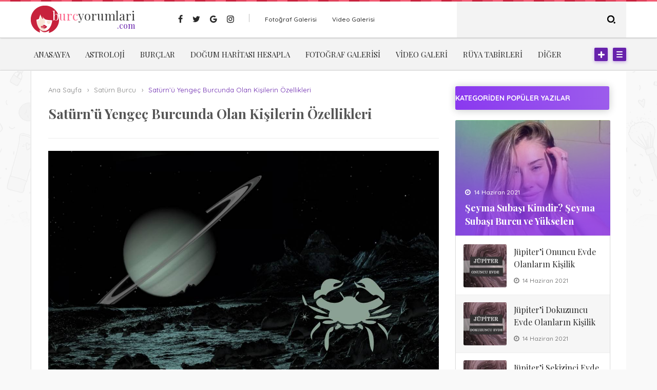

--- FILE ---
content_type: text/html; charset=UTF-8
request_url: https://burcyorumlari.com/astroloji/saturnu-yengec-burcunda-olan-kisilerin-ozellikleri/
body_size: 11465
content:
<!DOCTYPE html>
<html xmlns="http://www.w3.org/1999/xhtml" lang="tr">
<head profile="http://gmpg.org/xfn/11">
<!-- Meta Tags -->
<!-- Global site tag (gtag.js) - Google Analytics -->
<script async src="https://www.googletagmanager.com/gtag/js?id=UA-141675524-1"></script>
<script>
window.dataLayer = window.dataLayer || [];
function gtag(){dataLayer.push(arguments);}
gtag('js', new Date());
gtag('config', 'UA-141675524-1');
</script>
<meta http-equiv="Content-Type" content="text/html; charset=UTF-8" />
<meta name="viewport" content="width=device-width, initial-scale=1, maximum-scale=1, user-scalable=0"/>
<meta name="description" content="Burç yorumları sitesi" />
<link rel="pingback" href="https://burcyorumlari.com/xmlrpc.php" />
<meta property="og:locale" content="tr-TR" />
<meta property="og:type" content="article" />
<meta property="og:title" content="Satürn&#8217;ü Yengeç Burcunda Olan Kişilerin Özellikleri" />
<meta property="og:site_name" content="Burcyorumlari.com" />
<meta property="og:url" content="https://burcyorumlari.com/astroloji/saturnu-yengec-burcunda-olan-kisilerin-ozellikleri/" />
<meta property="og:image" content="https://burcyorumlari.com/wp-content/uploads/2019/07/cancer-1024x597.jpg" />
<!-- Styles -->
<link rel="stylesheet" type="text/css" href='//burcyorumlari.com/wp-content/cache/wpfc-minified/6oi48h6c/e3qh2.css' media="all" />
<link rel="stylesheet" type="text/css" href='//burcyorumlari.com/wp-content/cache/wpfc-minified/2zq8ph73/e3qh2.css' media="all" />
<link rel="Shortcut Icon" href="" type="image/x-icon">
<!-- Js İncludes --> 
<script type="text/javascript" src="https://burcyorumlari.com/wp-content/themes/birkadin/js/jquery-3.1.0.js"></script> 
<script src="https://burcyorumlari.com/wp-content/themes/birkadin/vendors/owl-carousel/owl.carousel.min.js" type="text/javascript"></script> 
<script type="text/javascript" src="https://burcyorumlari.com/wp-content/themes/birkadin/js/theme.js"></script> 
<!-- Fonts -->
<link href="https://fonts.googleapis.com/css?family=Quicksand:300,400,500,700&amp;subset=latin-ext" rel="stylesheet">
<link href="https://fonts.googleapis.com/css?family=Playfair+Display:400,700,900&amp;subset=latin-ext" rel="stylesheet">
<title>Satürn&#8217;ü Yengeç Burcunda Olan Kişilerin Özellikleri &#8211; Burcyorumlari.com</title>
<meta name='robots' content='max-image-preview:large' />
<script>
</script>
<link rel="alternate" type="application/rss+xml" title="Burcyorumlari.com &raquo; Satürn&#8217;ü Yengeç Burcunda Olan Kişilerin Özellikleri yorum akışı" href="https://burcyorumlari.com/astroloji/saturnu-yengec-burcunda-olan-kisilerin-ozellikleri/feed/" />
<link rel='stylesheet' id='wp-block-library-css' href='//burcyorumlari.com/wp-content/cache/wpfc-minified/d2je1y8v/e3qh2.css' type='text/css' media='all' />
<style id='classic-theme-styles-inline-css' type='text/css'>
/*! This file is auto-generated */
.wp-block-button__link{color:#fff;background-color:#32373c;border-radius:9999px;box-shadow:none;text-decoration:none;padding:calc(.667em + 2px) calc(1.333em + 2px);font-size:1.125em}.wp-block-file__button{background:#32373c;color:#fff;text-decoration:none}
</style>
<style id='global-styles-inline-css' type='text/css'>
:root{--wp--preset--aspect-ratio--square: 1;--wp--preset--aspect-ratio--4-3: 4/3;--wp--preset--aspect-ratio--3-4: 3/4;--wp--preset--aspect-ratio--3-2: 3/2;--wp--preset--aspect-ratio--2-3: 2/3;--wp--preset--aspect-ratio--16-9: 16/9;--wp--preset--aspect-ratio--9-16: 9/16;--wp--preset--color--black: #000000;--wp--preset--color--cyan-bluish-gray: #abb8c3;--wp--preset--color--white: #ffffff;--wp--preset--color--pale-pink: #f78da7;--wp--preset--color--vivid-red: #cf2e2e;--wp--preset--color--luminous-vivid-orange: #ff6900;--wp--preset--color--luminous-vivid-amber: #fcb900;--wp--preset--color--light-green-cyan: #7bdcb5;--wp--preset--color--vivid-green-cyan: #00d084;--wp--preset--color--pale-cyan-blue: #8ed1fc;--wp--preset--color--vivid-cyan-blue: #0693e3;--wp--preset--color--vivid-purple: #9b51e0;--wp--preset--gradient--vivid-cyan-blue-to-vivid-purple: linear-gradient(135deg,rgba(6,147,227,1) 0%,rgb(155,81,224) 100%);--wp--preset--gradient--light-green-cyan-to-vivid-green-cyan: linear-gradient(135deg,rgb(122,220,180) 0%,rgb(0,208,130) 100%);--wp--preset--gradient--luminous-vivid-amber-to-luminous-vivid-orange: linear-gradient(135deg,rgba(252,185,0,1) 0%,rgba(255,105,0,1) 100%);--wp--preset--gradient--luminous-vivid-orange-to-vivid-red: linear-gradient(135deg,rgba(255,105,0,1) 0%,rgb(207,46,46) 100%);--wp--preset--gradient--very-light-gray-to-cyan-bluish-gray: linear-gradient(135deg,rgb(238,238,238) 0%,rgb(169,184,195) 100%);--wp--preset--gradient--cool-to-warm-spectrum: linear-gradient(135deg,rgb(74,234,220) 0%,rgb(151,120,209) 20%,rgb(207,42,186) 40%,rgb(238,44,130) 60%,rgb(251,105,98) 80%,rgb(254,248,76) 100%);--wp--preset--gradient--blush-light-purple: linear-gradient(135deg,rgb(255,206,236) 0%,rgb(152,150,240) 100%);--wp--preset--gradient--blush-bordeaux: linear-gradient(135deg,rgb(254,205,165) 0%,rgb(254,45,45) 50%,rgb(107,0,62) 100%);--wp--preset--gradient--luminous-dusk: linear-gradient(135deg,rgb(255,203,112) 0%,rgb(199,81,192) 50%,rgb(65,88,208) 100%);--wp--preset--gradient--pale-ocean: linear-gradient(135deg,rgb(255,245,203) 0%,rgb(182,227,212) 50%,rgb(51,167,181) 100%);--wp--preset--gradient--electric-grass: linear-gradient(135deg,rgb(202,248,128) 0%,rgb(113,206,126) 100%);--wp--preset--gradient--midnight: linear-gradient(135deg,rgb(2,3,129) 0%,rgb(40,116,252) 100%);--wp--preset--font-size--small: 13px;--wp--preset--font-size--medium: 20px;--wp--preset--font-size--large: 36px;--wp--preset--font-size--x-large: 42px;--wp--preset--spacing--20: 0.44rem;--wp--preset--spacing--30: 0.67rem;--wp--preset--spacing--40: 1rem;--wp--preset--spacing--50: 1.5rem;--wp--preset--spacing--60: 2.25rem;--wp--preset--spacing--70: 3.38rem;--wp--preset--spacing--80: 5.06rem;--wp--preset--shadow--natural: 6px 6px 9px rgba(0, 0, 0, 0.2);--wp--preset--shadow--deep: 12px 12px 50px rgba(0, 0, 0, 0.4);--wp--preset--shadow--sharp: 6px 6px 0px rgba(0, 0, 0, 0.2);--wp--preset--shadow--outlined: 6px 6px 0px -3px rgba(255, 255, 255, 1), 6px 6px rgba(0, 0, 0, 1);--wp--preset--shadow--crisp: 6px 6px 0px rgba(0, 0, 0, 1);}:where(.is-layout-flex){gap: 0.5em;}:where(.is-layout-grid){gap: 0.5em;}body .is-layout-flex{display: flex;}.is-layout-flex{flex-wrap: wrap;align-items: center;}.is-layout-flex > :is(*, div){margin: 0;}body .is-layout-grid{display: grid;}.is-layout-grid > :is(*, div){margin: 0;}:where(.wp-block-columns.is-layout-flex){gap: 2em;}:where(.wp-block-columns.is-layout-grid){gap: 2em;}:where(.wp-block-post-template.is-layout-flex){gap: 1.25em;}:where(.wp-block-post-template.is-layout-grid){gap: 1.25em;}.has-black-color{color: var(--wp--preset--color--black) !important;}.has-cyan-bluish-gray-color{color: var(--wp--preset--color--cyan-bluish-gray) !important;}.has-white-color{color: var(--wp--preset--color--white) !important;}.has-pale-pink-color{color: var(--wp--preset--color--pale-pink) !important;}.has-vivid-red-color{color: var(--wp--preset--color--vivid-red) !important;}.has-luminous-vivid-orange-color{color: var(--wp--preset--color--luminous-vivid-orange) !important;}.has-luminous-vivid-amber-color{color: var(--wp--preset--color--luminous-vivid-amber) !important;}.has-light-green-cyan-color{color: var(--wp--preset--color--light-green-cyan) !important;}.has-vivid-green-cyan-color{color: var(--wp--preset--color--vivid-green-cyan) !important;}.has-pale-cyan-blue-color{color: var(--wp--preset--color--pale-cyan-blue) !important;}.has-vivid-cyan-blue-color{color: var(--wp--preset--color--vivid-cyan-blue) !important;}.has-vivid-purple-color{color: var(--wp--preset--color--vivid-purple) !important;}.has-black-background-color{background-color: var(--wp--preset--color--black) !important;}.has-cyan-bluish-gray-background-color{background-color: var(--wp--preset--color--cyan-bluish-gray) !important;}.has-white-background-color{background-color: var(--wp--preset--color--white) !important;}.has-pale-pink-background-color{background-color: var(--wp--preset--color--pale-pink) !important;}.has-vivid-red-background-color{background-color: var(--wp--preset--color--vivid-red) !important;}.has-luminous-vivid-orange-background-color{background-color: var(--wp--preset--color--luminous-vivid-orange) !important;}.has-luminous-vivid-amber-background-color{background-color: var(--wp--preset--color--luminous-vivid-amber) !important;}.has-light-green-cyan-background-color{background-color: var(--wp--preset--color--light-green-cyan) !important;}.has-vivid-green-cyan-background-color{background-color: var(--wp--preset--color--vivid-green-cyan) !important;}.has-pale-cyan-blue-background-color{background-color: var(--wp--preset--color--pale-cyan-blue) !important;}.has-vivid-cyan-blue-background-color{background-color: var(--wp--preset--color--vivid-cyan-blue) !important;}.has-vivid-purple-background-color{background-color: var(--wp--preset--color--vivid-purple) !important;}.has-black-border-color{border-color: var(--wp--preset--color--black) !important;}.has-cyan-bluish-gray-border-color{border-color: var(--wp--preset--color--cyan-bluish-gray) !important;}.has-white-border-color{border-color: var(--wp--preset--color--white) !important;}.has-pale-pink-border-color{border-color: var(--wp--preset--color--pale-pink) !important;}.has-vivid-red-border-color{border-color: var(--wp--preset--color--vivid-red) !important;}.has-luminous-vivid-orange-border-color{border-color: var(--wp--preset--color--luminous-vivid-orange) !important;}.has-luminous-vivid-amber-border-color{border-color: var(--wp--preset--color--luminous-vivid-amber) !important;}.has-light-green-cyan-border-color{border-color: var(--wp--preset--color--light-green-cyan) !important;}.has-vivid-green-cyan-border-color{border-color: var(--wp--preset--color--vivid-green-cyan) !important;}.has-pale-cyan-blue-border-color{border-color: var(--wp--preset--color--pale-cyan-blue) !important;}.has-vivid-cyan-blue-border-color{border-color: var(--wp--preset--color--vivid-cyan-blue) !important;}.has-vivid-purple-border-color{border-color: var(--wp--preset--color--vivid-purple) !important;}.has-vivid-cyan-blue-to-vivid-purple-gradient-background{background: var(--wp--preset--gradient--vivid-cyan-blue-to-vivid-purple) !important;}.has-light-green-cyan-to-vivid-green-cyan-gradient-background{background: var(--wp--preset--gradient--light-green-cyan-to-vivid-green-cyan) !important;}.has-luminous-vivid-amber-to-luminous-vivid-orange-gradient-background{background: var(--wp--preset--gradient--luminous-vivid-amber-to-luminous-vivid-orange) !important;}.has-luminous-vivid-orange-to-vivid-red-gradient-background{background: var(--wp--preset--gradient--luminous-vivid-orange-to-vivid-red) !important;}.has-very-light-gray-to-cyan-bluish-gray-gradient-background{background: var(--wp--preset--gradient--very-light-gray-to-cyan-bluish-gray) !important;}.has-cool-to-warm-spectrum-gradient-background{background: var(--wp--preset--gradient--cool-to-warm-spectrum) !important;}.has-blush-light-purple-gradient-background{background: var(--wp--preset--gradient--blush-light-purple) !important;}.has-blush-bordeaux-gradient-background{background: var(--wp--preset--gradient--blush-bordeaux) !important;}.has-luminous-dusk-gradient-background{background: var(--wp--preset--gradient--luminous-dusk) !important;}.has-pale-ocean-gradient-background{background: var(--wp--preset--gradient--pale-ocean) !important;}.has-electric-grass-gradient-background{background: var(--wp--preset--gradient--electric-grass) !important;}.has-midnight-gradient-background{background: var(--wp--preset--gradient--midnight) !important;}.has-small-font-size{font-size: var(--wp--preset--font-size--small) !important;}.has-medium-font-size{font-size: var(--wp--preset--font-size--medium) !important;}.has-large-font-size{font-size: var(--wp--preset--font-size--large) !important;}.has-x-large-font-size{font-size: var(--wp--preset--font-size--x-large) !important;}
:where(.wp-block-post-template.is-layout-flex){gap: 1.25em;}:where(.wp-block-post-template.is-layout-grid){gap: 1.25em;}
:where(.wp-block-columns.is-layout-flex){gap: 2em;}:where(.wp-block-columns.is-layout-grid){gap: 2em;}
:root :where(.wp-block-pullquote){font-size: 1.5em;line-height: 1.6;}
</style>
<link rel='stylesheet' id='contact-form-7-css' href='//burcyorumlari.com/wp-content/cache/wpfc-minified/9a5llcrr/e3qh2.css' type='text/css' media='all' />
<link rel='stylesheet' id='es-widget-css-css' href='//burcyorumlari.com/wp-content/cache/wpfc-minified/kxzy1dq8/e3qh2.css' type='text/css' media='all' />
<link rel='stylesheet' id='wp-postratings-css' href='//burcyorumlari.com/wp-content/cache/wpfc-minified/f2zceyo5/e3qh2.css' type='text/css' media='all' />
<script type="text/javascript" defer='defer' src="https://burcyorumlari.com/wp-includes/js/jquery/jquery.min.js?ver=3.7.1" id="jquery-core-js"></script>
<script type="text/javascript" async='async' src="https://burcyorumlari.com/wp-includes/js/jquery/jquery-migrate.min.js?ver=3.4.1" id="jquery-migrate-js"></script>
<script type="text/javascript" id="ajax-login-script-js-extra">
/* <![CDATA[ */
var ajax_login_object = {"ajaxurl":"https:\/\/burcyorumlari.com\/wp-admin\/admin-ajax.php","redirecturl":"\/astroloji\/saturnu-yengec-burcunda-olan-kisilerin-ozellikleri\/","loadingmessage":"Kullan\u0131c\u0131 bilgisi g\u00f6nderiliyor, l\u00fctfen bekleyin..."};
/* ]]> */
</script>
<script type="text/javascript" async='async' src="https://burcyorumlari.com/wp-content/themes/birkadin/js/ajax-login-script.js?ver=6.7" id="ajax-login-script-js"></script>
<script type="text/javascript" id="simple-likes-public-js-js-extra">
/* <![CDATA[ */
var simpleLikes = {"ajaxurl":"https:\/\/burcyorumlari.com\/wp-admin\/admin-ajax.php","like":"Be\u011fen","unlike":"Be\u011fenmekten Vazge\u00e7"};
/* ]]> */
</script>
<script type="text/javascript" async='async' src="https://burcyorumlari.com/wp-content/themes/birkadin/inc/post-like/js/post-like.js?ver=0.5" id="simple-likes-public-js-js"></script>
<script type="text/javascript" id="vb_reg_script-js-extra">
/* <![CDATA[ */
var vb_reg_vars = {"vb_ajax_url":"https:\/\/burcyorumlari.com\/wp-admin\/admin-ajax.php"};
/* ]]> */
</script>
<script type="text/javascript" async='async' src="https://burcyorumlari.com/wp-content/themes/birkadin/js/ajax-registration.js" id="vb_reg_script-js"></script>
<link rel="https://api.w.org/" href="https://burcyorumlari.com/wp-json/" /><link rel="EditURI" type="application/rsd+xml" title="RSD" href="https://burcyorumlari.com/xmlrpc.php?rsd" />
<meta name="generator" content="WordPress 6.7" />
<link rel="canonical" href="https://burcyorumlari.com/astroloji/saturnu-yengec-burcunda-olan-kisilerin-ozellikleri/" />
<link rel='shortlink' href='https://burcyorumlari.com/?p=1826' />
<link rel="alternate" title="oEmbed (JSON)" type="application/json+oembed" href="https://burcyorumlari.com/wp-json/oembed/1.0/embed?url=https%3A%2F%2Fburcyorumlari.com%2Fastroloji%2Fsaturnu-yengec-burcunda-olan-kisilerin-ozellikleri%2F" />
<link rel="alternate" title="oEmbed (XML)" type="text/xml+oembed" href="https://burcyorumlari.com/wp-json/oembed/1.0/embed?url=https%3A%2F%2Fburcyorumlari.com%2Fastroloji%2Fsaturnu-yengec-burcunda-olan-kisilerin-ozellikleri%2F&#038;format=xml" />
<link rel="icon" href="https://burcyorumlari.com/wp-content/uploads/2019/07/cropped-plutoo-32x32.jpg" sizes="32x32" />
<link rel="icon" href="https://burcyorumlari.com/wp-content/uploads/2019/07/cropped-plutoo-192x192.jpg" sizes="192x192" />
<link rel="apple-touch-icon" href="https://burcyorumlari.com/wp-content/uploads/2019/07/cropped-plutoo-180x180.jpg" />
<meta name="msapplication-TileImage" content="https://burcyorumlari.com/wp-content/uploads/2019/07/cropped-plutoo-270x270.jpg" />
<script async src="https://pagead2.googlesyndication.com/pagead/js/adsbygoogle.js"></script>
<script>
(adsbygoogle = window.adsbygoogle || []).push({
google_ad_client: "ca-pub-0146547377943024",
enable_page_level_ads: true
});
</script>
</head>
<body data-rsssl=1 class="astrolojim-template-default single single-astrolojim postid-1826">
<!-- Site -->
<div id="site" class="colorFour"> 
<!-- Left Fixed Mobil Navigation -->
<div class="left-navigation mobilMenuOpen">
<div class="bar">
<ul>
<li><a href="https://burcyorumlari.com/wp-admin/nav-menus.php" target="_BLANK">Mobil Menüyü Oluşturun!</a></li>
</ul>
<div class="search">
<form role="search" method="get" action="https://burcyorumlari.com/">
<input type="text" class="text" placeholder="Ara..." name="s" />
<input type="submit" class="submit" value="" />
</form>
</div>
</div>
<i class="close"></i>
</div>
<!-- Left Fixed Navigation -->
<div class="left-navigation">
<i class="close"></i>
<div class="bar">
<ul>
<li> <a href="https://burcyorumlari.com/wp-admin/nav-menus.php" target="_BLANK">Sol Menüyü Oluşturun!</a></li>
</ul>
<div class="search">
<form role="search" method="get" action="https://burcyorumlari.com/">
<input type="text" class="text" name="s" placeholder="Ara..." />
<input type="submit" class="submit" value="" />
</form>
</div>
</div>
</div>
<!-- Up -->
<div class="up-button"><i></i></div>
<!-- Header Başladı -->
<div class="header"> 
<!-- Colourful Band -->
<div class="colourful"></div>
<div class="container"> 
<div class="logoText"><a href="https://burcyorumlari.com"><b>burc</b>yorumlari<strong>.com</strong></a></div>
<!-- Social -->
<ul class="social">
<li class="facebook"><a target="_BLANK" rel="nofollow" href=""><i></i></a></li>
<li class="twitter"><a target="_BLANK" rel="nofollow" href=""><i></i></a></li>
<li class="google-plus"><a target="_BLANK" rel="nofollow" href=""><i></i></a></li>
<li class="instagram"><a target="_BLANK" rel="nofollow" href=""><i></i></a></li>
</ul>	 
<!-- Top Nav -->
<ul class="nav">
<li id="menu-item-840" class="menu-item menu-item-type-taxonomy menu-item-object-category menu-item-840"><a href="https://burcyorumlari.com/kategori/fotograf-galerisi/" title="						">Fotoğraf Galerisi</a></li>
<li id="menu-item-800" class="menu-item menu-item-type-taxonomy menu-item-object-category menu-item-800"><a href="https://burcyorumlari.com/kategori/video-galeri/" title="						">Video Galerisi</a></li>
</ul>
<!-- Mobil Menu -->
<div class="mobilMenu" ></div>
<!-- User Login -->
<div class="mobilLogin"> <a href="#"><i></i> </a></div>
<!-- Search -->
<div class="search">
<form role="search" method="get" action="https://burcyorumlari.com/">
<input type="text" placeholder="" class="text" name="s" />
<input type="submit" value="" class="submit" />
</form>
</div>
</div>
</div>
<!-- Header Bitti --> 
<!-- Navigation -->
<div class="navigation">
<div class="container">
<ul class="main">
<li id="menu-item-795" class="menu-item menu-item-type-custom menu-item-object-custom menu-item-home menu-item-795"><a href="https://burcyorumlari.com" title="						">Anasayfa</a></li>
<li id="menu-item-1201" class="menu-item menu-item-type-custom menu-item-object-custom menu-item-has-children menu-item-1201"><a href="https://burcyorumlari.com/kategori/astroloji/">Astroloji</a>
<ul class="sub-menu">
<li id="menu-item-1430" class="menu-item menu-item-type-taxonomy menu-item-object-category menu-item-1430"><a href="https://burcyorumlari.com/kategori/guncel-astroloji/">Güncel Astroloji</a></li>
<li id="menu-item-1200" class="menu-item menu-item-type-taxonomy menu-item-object-category menu-item-1200"><a href="https://burcyorumlari.com/kategori/elementler/">Elementler</a></li>
<li id="menu-item-1568" class="menu-item menu-item-type-taxonomy menu-item-object-category menu-item-1568"><a href="https://burcyorumlari.com/kategori/burc-nitelikleri/">Burç Nitelikleri</a></li>
<li id="menu-item-2075" class="menu-item menu-item-type-taxonomy menu-item-object-category menu-item-has-children menu-item-2075"><a href="https://burcyorumlari.com/kategori/evler/">Evler</a>
<ul class="sub-menu">
<li id="menu-item-2077" class="menu-item menu-item-type-taxonomy menu-item-object-category menu-item-2077"><a href="https://burcyorumlari.com/kategori/evler/1-ev/">1. Ev</a></li>
<li id="menu-item-2080" class="menu-item menu-item-type-taxonomy menu-item-object-category menu-item-2080"><a href="https://burcyorumlari.com/kategori/evler/2-ev/">2. Ev</a></li>
<li id="menu-item-2081" class="menu-item menu-item-type-taxonomy menu-item-object-category menu-item-2081"><a href="https://burcyorumlari.com/kategori/evler/3-ev/">3. Ev</a></li>
<li id="menu-item-2082" class="menu-item menu-item-type-taxonomy menu-item-object-category menu-item-2082"><a href="https://burcyorumlari.com/kategori/evler/4-ev/">4. Ev</a></li>
<li id="menu-item-2083" class="menu-item menu-item-type-taxonomy menu-item-object-category menu-item-2083"><a href="https://burcyorumlari.com/kategori/evler/5-ev/">5. Ev</a></li>
<li id="menu-item-2084" class="menu-item menu-item-type-taxonomy menu-item-object-category menu-item-2084"><a href="https://burcyorumlari.com/kategori/evler/6-ev/">6. Ev</a></li>
<li id="menu-item-2085" class="menu-item menu-item-type-taxonomy menu-item-object-category menu-item-2085"><a href="https://burcyorumlari.com/kategori/evler/7-ev/">7. Ev</a></li>
<li id="menu-item-2086" class="menu-item menu-item-type-taxonomy menu-item-object-category menu-item-2086"><a href="https://burcyorumlari.com/kategori/evler/8-ev/">8. Ev</a></li>
<li id="menu-item-2087" class="menu-item menu-item-type-taxonomy menu-item-object-category menu-item-2087"><a href="https://burcyorumlari.com/kategori/evler/9-ev/">9. Ev</a></li>
<li id="menu-item-2078" class="menu-item menu-item-type-taxonomy menu-item-object-category menu-item-2078"><a href="https://burcyorumlari.com/kategori/evler/10-ev/">10. Ev</a></li>
<li id="menu-item-2079" class="menu-item menu-item-type-taxonomy menu-item-object-category menu-item-2079"><a href="https://burcyorumlari.com/kategori/evler/11-ev/">11. Ev</a></li>
</ul>
</li>
</ul>
</li>
<li id="menu-item-859" class="menu-item menu-item-type-taxonomy menu-item-object-category current-astrolojim-ancestor menu-item-has-children menu-item-859"><a href="https://burcyorumlari.com/kategori/astroloji/" title="						">Burçlar</a>
<ul class="sub-menu">
<li id="menu-item-1154" class="menu-item menu-item-type-post_type menu-item-object-post menu-item-1154"><a href="https://burcyorumlari.com/gunes-burcu-ne-anlama-gelir-ve-nasil-ogreniriz/">Güneş Burcunu Öğren</a></li>
<li id="menu-item-1368" class="menu-item menu-item-type-custom menu-item-object-custom menu-item-1368"><a href="https://burcyorumlari.com/kategori/yukselen-burc-ozellikleri/">Yükselen Burç</a></li>
<li id="menu-item-1512" class="menu-item menu-item-type-taxonomy menu-item-object-category menu-item-1512"><a href="https://burcyorumlari.com/kategori/ay-burcu-ozellikleri/">Ay Burcu</a></li>
<li id="menu-item-1780" class="menu-item menu-item-type-taxonomy menu-item-object-category menu-item-1780"><a href="https://burcyorumlari.com/kategori/merkur-burcu/">Merkür Burcu</a></li>
<li id="menu-item-1582" class="menu-item menu-item-type-taxonomy menu-item-object-category menu-item-1582"><a href="https://burcyorumlari.com/kategori/venus-burcu/">Venüs Burcu</a></li>
<li id="menu-item-1779" class="menu-item menu-item-type-taxonomy menu-item-object-category menu-item-1779"><a href="https://burcyorumlari.com/kategori/mars-burcu/">Mars Burcu</a></li>
<li id="menu-item-1778" class="menu-item menu-item-type-taxonomy menu-item-object-category menu-item-1778"><a href="https://burcyorumlari.com/kategori/jupiter-burcu/">Jüpiter Burcu</a></li>
<li id="menu-item-1821" class="menu-item menu-item-type-taxonomy menu-item-object-category current-astrolojim-ancestor current-menu-parent current-astrolojim-parent menu-item-1821"><a href="https://burcyorumlari.com/kategori/saturn-burcu/">Satürn Burcu</a></li>
<li id="menu-item-1993" class="menu-item menu-item-type-taxonomy menu-item-object-category menu-item-1993"><a href="https://burcyorumlari.com/kategori/pluton-burcu/">Plüton Burcu</a></li>
<li id="menu-item-1994" class="menu-item menu-item-type-taxonomy menu-item-object-category menu-item-1994"><a href="https://burcyorumlari.com/kategori/neptun-burcu/">Neptün Burcu</a></li>
</ul>
</li>
<li id="menu-item-1134" class="menu-item menu-item-type-post_type menu-item-object-page menu-item-1134"><a href="https://burcyorumlari.com/dogum-haritasi-hesapla/">Doğum Haritası Hesapla</a></li>
<li id="menu-item-857" class="menu-item menu-item-type-taxonomy menu-item-object-category menu-item-857"><a href="https://burcyorumlari.com/kategori/fotograf-galerisi/" title="						">Fotoğraf Galerisi</a></li>
<li id="menu-item-858" class="menu-item menu-item-type-taxonomy menu-item-object-category menu-item-858"><a href="https://burcyorumlari.com/kategori/video-galeri/" title="						">Video Galeri</a></li>
<li id="menu-item-863" class="menu-item menu-item-type-taxonomy menu-item-object-category menu-item-863"><a href="https://burcyorumlari.com/kategori/ruya-tabirleri/" title="						">Rüya Tabirleri</a></li>
<li id="menu-item-1429" class="menu-item menu-item-type-custom menu-item-object-custom menu-item-1429"><a href="https://burcyorumlari.com/diger">Diğer</a></li>
</ul>
<div class="drop_down_icon" id="drop_down_icon"> </div>
<div class="post-upload-button" id="post-upload-button">
<a href="https://burcyorumlari.com/icerik-gonder/"><i></i></a>
</div>
</div>
</div>
<!-- #Navigation --> 
<!-- Content -->
<div id="content" class="single_content"> 
<!-- Loop -->
<div id="main-loop">
<div class="container"> 
<!-- Desktop -->
<!-- #Whitebox -->
<div class="white-box"> 
<!-- Single Left Loop -->
<div class="subpage-left-loop"> 
<!-- Breadcrumb -->
<div class="breadcrumb">
<ul itemscope itemtype="http://schema.org/BreadcrumbList">
<li  itemprop="itemListElement" itemscope itemtype="http://schema.org/ListItem"><a itemscope itemtype="http://schema.org/Thing" itemprop="item" href="https://burcyorumlari.com">
<span itemprop="name">Ana Sayfa </span>
</a><i>›</i><meta itemprop="position" content="1" /></li>
<li itemprop="itemListElement" itemscope  itemtype="http://schema.org/ListItem">
<a itemscope itemtype="http://schema.org/Thing" itemprop="item" href="https://burcyorumlari.com/kategori/saturn-burcu/"><span itemprop="name">Satürn Burcu</span></a> <i>›</i>
<meta itemprop="position" content="3" />
</li>
<li itemprop="itemListElement" itemscope  itemtype="http://schema.org/ListItem">
<a itemscope itemtype="http://schema.org/Thing" itemprop="item" href="https://burcyorumlari.com/astroloji/saturnu-yengec-burcunda-olan-kisilerin-ozellikleri/"><span itemprop="name">Satürn&#8217;ü Yengeç Burcunda Olan Kişilerin Özellikleri</span></a>
<meta itemprop="position" content="4" />
</li>
</ul>
</div>
<!-- In Post -->
<div class="post-in"> 
<!-- Head Text -->
<div class="head-text">
<h1 class="sTitle">Satürn&#8217;ü Yengeç Burcunda Olan Kişilerin Özellikleri</h1>
<div class="sOzet"><h2></h2></div>              </div>
<!-- Post Thumbnail-->
<div class="sOneCikan"><img width="1200" height="700" src="https://burcyorumlari.com/wp-content/uploads/2019/07/cancer.jpg" class="attachment-post-thumbnail size-post-thumbnail wp-post-image" alt="" decoding="async" fetchpriority="high" srcset="https://burcyorumlari.com/wp-content/uploads/2019/07/cancer.jpg 1200w, https://burcyorumlari.com/wp-content/uploads/2019/07/cancer-300x175.jpg 300w, https://burcyorumlari.com/wp-content/uploads/2019/07/cancer-768x448.jpg 768w, https://burcyorumlari.com/wp-content/uploads/2019/07/cancer-1024x597.jpg 1024w" sizes="(max-width: 1200px) 100vw, 1200px" /></div> 
<!-- Left Buttons -->
<div class="sButons">
<ul>				                    <li><a rel="nofollow" target="_blank" href="http://www.facebook.com/share.php?u=https://burcyorumlari.com/astroloji/saturnu-yengec-burcunda-olan-kisilerin-ozellikleri/" class="fb"><img src="https://burcyorumlari.com/wp-content/themes/birkadin/img/icon/single_fb.png" alt=""/></a></li>
<li><a rel="nofollow" target="_blank" href="https://twitter.com/intent/tweet?text=Satürn&#8217;ü Yengeç Burcunda Olan Kişilerin Özellikleri&url=https://burcyorumlari.com/astroloji/saturnu-yengec-burcunda-olan-kisilerin-ozellikleri/&related=episod" class="tw"><img src="https://burcyorumlari.com/wp-content/themes/birkadin/img/icon/single_tw.png" alt=""/></a></li>
<li><a rel="nofollow" target="_blank" href="https://www.linkedin.com/cws/share?url=https://burcyorumlari.com/astroloji/saturnu-yengec-burcunda-olan-kisilerin-ozellikleri/" class="link"><img src="https://burcyorumlari.com/wp-content/themes/birkadin/img/icon/single_link.png" alt=""/></a></li>
<li><a rel="nofollow" target="_blank" href="http://www.tumblr.com/share/link?url=https%3A%2F%2Fburcyorumlari.com%2Fastroloji%2Fsaturnu-yengec-burcunda-olan-kisilerin-ozellikleri%2F&name=Sat%C3%BCrn%26%238217%3B%C3%BC+Yenge%C3%A7+Burcunda+Olan+Ki%C5%9Filerin+%C3%96zellikleri&description=<p>Satürn&#8216;ü Yengeç burcunda olan kişiler yakın arkadaşlarına ve ailesine büyük bir ilgi gösterirler. İnsanlarla kurdukları ilişkileriyle derinden ilgilenirler ve mümkün olduğu kadar ilişkilerini geliştirmek isterler. Çocukluk yıllarında çok fazla ilgi görmedikleri için mutsuz olabilirler. Tarzı: Evcik ve rahat Özellikleri: Cömert, hoşgörülü ve sakin Zayıflıkları: Karamsar ve sabırsız olması Tavsiye: Kendini kısıtlama Ünlüler: Charlize Theron, Penelope [&hellip;]</p>
" class="tm"><img src="https://burcyorumlari.com/wp-content/themes/birkadin/img/icon/single_tm.png" alt=""/></a></li>
<li><a data-attr-scroll="comment_git" href="#yorumlar" class="yrm yoruma_in"><img src="https://burcyorumlari.com/wp-content/themes/birkadin/img/icon/single_yorum.png" alt=""/></a></li>
<li><div id="post-ratings-1826" class="post-ratings" itemscope itemtype="https://schema.org/Article" data-nonce="5228c3d74e"><img id="rating_1826_1" src="https://burcyorumlari.com/wp-content/plugins/wp-postratings/images/stars/rating_on.gif" alt="1 Star" title="1 Star" onmouseover="current_rating(1826, 1, '1 Star');" onmouseout="ratings_off(3, 0, 0);" onclick="rate_post();" onkeypress="rate_post();" style="cursor: pointer; border: 0px;" /><img id="rating_1826_2" src="https://burcyorumlari.com/wp-content/plugins/wp-postratings/images/stars/rating_on.gif" alt="2 Stars" title="2 Stars" onmouseover="current_rating(1826, 2, '2 Stars');" onmouseout="ratings_off(3, 0, 0);" onclick="rate_post();" onkeypress="rate_post();" style="cursor: pointer; border: 0px;" /><img id="rating_1826_3" src="https://burcyorumlari.com/wp-content/plugins/wp-postratings/images/stars/rating_on.gif" alt="3 Stars" title="3 Stars" onmouseover="current_rating(1826, 3, '3 Stars');" onmouseout="ratings_off(3, 0, 0);" onclick="rate_post();" onkeypress="rate_post();" style="cursor: pointer; border: 0px;" /><img id="rating_1826_4" src="https://burcyorumlari.com/wp-content/plugins/wp-postratings/images/stars/rating_off.gif" alt="4 Stars" title="4 Stars" onmouseover="current_rating(1826, 4, '4 Stars');" onmouseout="ratings_off(3, 0, 0);" onclick="rate_post();" onkeypress="rate_post();" style="cursor: pointer; border: 0px;" /><img id="rating_1826_5" src="https://burcyorumlari.com/wp-content/plugins/wp-postratings/images/stars/rating_off.gif" alt="5 Stars" title="5 Stars" onmouseover="current_rating(1826, 5, '5 Stars');" onmouseout="ratings_off(3, 0, 0);" onclick="rate_post();" onkeypress="rate_post();" style="cursor: pointer; border: 0px;" /> (<strong>3</strong> votes, average: <strong>3,00</strong> out of 5)<br /><span class="post-ratings-text" id="ratings_1826_text"></span><meta itemprop="name" content="Satürn&#8217;ü Yengeç Burcunda Olan Kişilerin Özellikleri" /><meta itemprop="headline" content="Satürn&#8217;ü Yengeç Burcunda Olan Kişilerin Özellikleri" /><meta itemprop="description" content="Sat&uuml;rn&#039;&uuml; Yenge&ccedil; burcunda olan kişiler yakın arkadaşlarına ve ailesine b&uuml;y&uuml;k bir ilgi g&ouml;sterirler. İnsanlarla kurdukları ilişkileriyle derinden ilgilenirler ve m&uuml;mk&uuml;n olduğu kadar ilişkilerini geliştir..." /><meta itemprop="datePublished" content="2019-07-01T15:02:13+03:00" /><meta itemprop="dateModified" content="2019-07-01T15:02:34+03:00" /><meta itemprop="url" content="https://burcyorumlari.com/astroloji/saturnu-yengec-burcunda-olan-kisilerin-ozellikleri/" /><meta itemprop="author" content="admin" /><meta itemprop="mainEntityOfPage" content="https://burcyorumlari.com/astroloji/saturnu-yengec-burcunda-olan-kisilerin-ozellikleri/" /><div style="display: none;" itemprop="image" itemscope itemtype="https://schema.org/ImageObject"><meta itemprop="url" content="https://burcyorumlari.com/wp-content/uploads/2019/07/cancer-150x150.jpg" /><meta itemprop="width" content="150" /><meta itemprop="height" content="150" /></div><div style="display: none;" itemprop="publisher" itemscope itemtype="https://schema.org/Organization"><meta itemprop="name" content="Burcyorumlari.com" /><meta itemprop="url" content="https://burcyorumlari.com" /><div itemprop="logo" itemscope itemtype="https://schema.org/ImageObject"><meta itemprop="url" content="" /></div></div><div style="display: none;" itemprop="aggregateRating" itemscope itemtype="https://schema.org/AggregateRating"><meta itemprop="bestRating" content="5" /><meta itemprop="worstRating" content="1" /><meta itemprop="ratingValue" content="3" /><meta itemprop="ratingCount" content="3" /></div></div><div id="post-ratings-1826-loading" class="post-ratings-loading"><img src="https://burcyorumlari.com/wp-content/plugins/wp-postratings/images/loading.gif" width="16" height="16" class="post-ratings-image" />Loading...</div></li>
</ul>
</div>
<!-- Single Details -->
<div class="single_details">
<!-- adman_adcode_beginning --><script data-ad-client="ca-pub-0146547377943024" async src="https://pagead2.googlesyndication.com/pagead/js/adsbygoogle.js"></script><!-- /adman_adcode_beginning --><p><strong>Satürn</strong>&#8216;ü <strong>Yengeç</strong> burcunda olan kişiler yakın arkadaşlarına ve ailesine büyük bir ilgi gösterirler. İnsanlarla kurdukları ilişkileriyle derinden ilgilenirler ve mümkün olduğu kadar ilişkilerini geliştirmek isterler.</p>
<p>Çocukluk yıllarında çok fazla ilgi görmedikleri için mutsuz olabilirler.</p>
<p><strong>Tarzı</strong>: Evcik ve rahat<br />
<strong>Özellikleri</strong>: Cömert, hoşgörülü ve sakin<br />
<strong>Zayıflıkları</strong>: Karamsar ve sabırsız olması<br />
<strong>Tavsiye</strong>: Kendini kısıtlama<br />
<strong>Ünlüler</strong>: Charlize Theron, Penelope Cruz, Bob Marley, Tyra Banks, David Beckham.</p><!-- adman_adcode (middle, 1) --><script data-ad-client="ca-pub-0146547377943024" async src="https://pagead2.googlesyndication.com/pagead/js/adsbygoogle.js"></script><!-- /adman_adcode (middle) -->
<p>Duygusal olarak oldukça hassas ve kırılgandırlar, bu yüzden bir insana açılmakta zorluk çekebilirler. <strong>Duygusal sezgilerin eksikliğinden dolayı kendilerini ifade etmede zorlanabilirler.</strong></p>
<p>Çoğu zaman duygularını içine hapseder, insanların görmesindense duygularnı içine atmak onlar için daha iyidir. <strong>Yakın ilişkileri onlar için çok önemlidir.</strong> Aile üyelerinden birisi bir problemle karşılaştığında harekete geçen ilk kişi onlar olur.</p>
<p>Geçmiş yaşamları onlar için büyük bir problem oluşturabilir ve onlarda kötü bir etki bırakabilir. <strong>Kısıtlanmış ve baskı altında kalmış gibi hissedebilirler.</strong></p>
<p>Ev ortamını severler bu yüzden onların evleri oldukça sakin bir ortama sahiptir.<strong> Sadık ve sevecendirler.</strong> Ancak derin duygularını içlerinde tuttukları zaman büyük bir problemle karşılaşabilirler.</p>
<div class="baglanti_icerik ">
<div class="image">
<a href="https://burcyorumlari.com/saturn-burcu-nedir-nasil-bulunur/">
<img decoding="async" width="730" height="410" src="https://burcyorumlari.com/wp-content/uploads/2019/06/saturn.jpg" class="attachment- size- wp-post-image" alt="" srcset="https://burcyorumlari.com/wp-content/uploads/2019/06/saturn.jpg 730w, https://burcyorumlari.com/wp-content/uploads/2019/06/saturn-300x168.jpg 300w, https://burcyorumlari.com/wp-content/uploads/2019/06/saturn-338x191.jpg 338w" sizes="(max-width: 730px) 100vw, 730px" />
</a>
</div>
<div class="text">
<span class="ust">ilgili içerik</span>
<a href="https://burcyorumlari.com/saturn-burcu-nedir-nasil-bulunur/" class="post_title">							
<span class="baslik">Satürn Burcu Nedir? Nasıl Bulunur?</span>
</a>
</div>
</div>
</div>
<!-- #Single Details --> 
</div>
<!-- #In Post --> 		
<!-- Tags -->
<div class="blok" id="etiketler">
<div class="blokTitle tags_bg"><i><img src="https://burcyorumlari.com/wp-content/themes/birkadin/img/icon/etiketler.png" alt=""/></i>ETİKETLER</div>
<div class="tags"> 
<a href="https://burcyorumlari.com/etiket/saturn/" rel="tag">Satürn</a><a href="https://burcyorumlari.com/etiket/yengec/" rel="tag">Yengeç</a>	
</div>
</div>	
<!-- Related Posts -->
<div class="blok" id="blokFGaleriRelatedPosts">
<div class="blokTitle related_bg"><i><img src="https://burcyorumlari.com/wp-content/themes/birkadin/img/icon/benzerIcerikler.png" alt=""/></i>BENZER İÇERİKLER</div>
<div class="owl-carousel benzerIcerikler">
<div class="item"> <a href="https://burcyorumlari.com/astroloji/balik-burcu-erkegi-ve-yengec-burcu-kadini-iliski-uyumu/">
<div class="pImg"><img width="261" height="145" src="https://burcyorumlari.com/wp-content/uploads/2019/09/balıkyengeç-261x145.jpg" class="attachment-catTab size-catTab wp-post-image" alt="" decoding="async" srcset="https://burcyorumlari.com/wp-content/uploads/2019/09/balıkyengeç-261x145.jpg 261w, https://burcyorumlari.com/wp-content/uploads/2019/09/balıkyengeç-760x420.jpg 760w" sizes="(max-width: 261px) 100vw, 261px" /></div> 
<div class="pTitle">Balık Burcu Erkeği ve Yengeç Burcu Kadını İlişki Uyumu</div>
</a> </div>
<div class="item"> <a href="https://burcyorumlari.com/astroloji/kova-burcu-erkegi-ve-yengec-burcu-kadini-iliski-uyumu/">
<div class="pImg"><img width="261" height="145" src="https://burcyorumlari.com/wp-content/uploads/2019/09/kovayengeç-261x145.jpg" class="attachment-catTab size-catTab wp-post-image" alt="" decoding="async" loading="lazy" srcset="https://burcyorumlari.com/wp-content/uploads/2019/09/kovayengeç-261x145.jpg 261w, https://burcyorumlari.com/wp-content/uploads/2019/09/kovayengeç-760x420.jpg 760w" sizes="auto, (max-width: 261px) 100vw, 261px" /></div> 
<div class="pTitle">Kova Burcu Erkeği ve Yengeç Burcu Kadını İlişki Uyumu</div>
</a> </div>
<div class="item"> <a href="https://burcyorumlari.com/astroloji/oglak-burcu-erkegi-ve-yengec-burcu-kadini-iliski-uyumu/">
<div class="pImg"><img width="261" height="145" src="https://burcyorumlari.com/wp-content/uploads/2019/08/oğlakyengeç-261x145.jpg" class="attachment-catTab size-catTab wp-post-image" alt="" decoding="async" loading="lazy" srcset="https://burcyorumlari.com/wp-content/uploads/2019/08/oğlakyengeç-261x145.jpg 261w, https://burcyorumlari.com/wp-content/uploads/2019/08/oğlakyengeç-760x420.jpg 760w" sizes="auto, (max-width: 261px) 100vw, 261px" /></div> 
<div class="pTitle">Oğlak Burcu Erkeği ve Yengeç Burcu Kadını İlişki Uyumu</div>
</a> </div>
<div class="item"> <a href="https://burcyorumlari.com/astroloji/yay-burcu-erkegi-ve-yengec-burcu-kadini-iliski-uyumu/">
<div class="pImg"><img width="261" height="145" src="https://burcyorumlari.com/wp-content/uploads/2019/08/yayyengeç-261x145.jpg" class="attachment-catTab size-catTab wp-post-image" alt="" decoding="async" loading="lazy" srcset="https://burcyorumlari.com/wp-content/uploads/2019/08/yayyengeç-261x145.jpg 261w, https://burcyorumlari.com/wp-content/uploads/2019/08/yayyengeç-760x420.jpg 760w" sizes="auto, (max-width: 261px) 100vw, 261px" /></div> 
<div class="pTitle">Yay Burcu Erkeği ve Yengeç Burcu Kadını İlişki Uyumu</div>
</a> </div>
<div class="item"> <a href="https://burcyorumlari.com/astroloji/akrep-burcu-erkegi-ve-yengec-burcu-kadini-iliski-uyumu/">
<div class="pImg"><img width="261" height="145" src="https://burcyorumlari.com/wp-content/uploads/2019/08/akrepyengeç-261x145.jpg" class="attachment-catTab size-catTab wp-post-image" alt="" decoding="async" loading="lazy" srcset="https://burcyorumlari.com/wp-content/uploads/2019/08/akrepyengeç-261x145.jpg 261w, https://burcyorumlari.com/wp-content/uploads/2019/08/akrepyengeç-760x420.jpg 760w" sizes="auto, (max-width: 261px) 100vw, 261px" /></div> 
<div class="pTitle">Akrep Burcu Erkeği ve Yengeç Burcu Kadını İlişki Uyumu</div>
</a> </div>
<div class="item"> <a href="https://burcyorumlari.com/astroloji/terazi-burcu-erkegi-ve-yengec-burcu-kadini-iliski-uyumu/">
<div class="pImg"><img width="261" height="145" src="https://burcyorumlari.com/wp-content/uploads/2019/08/teraziyengeç-1-261x145.jpg" class="attachment-catTab size-catTab wp-post-image" alt="" decoding="async" loading="lazy" srcset="https://burcyorumlari.com/wp-content/uploads/2019/08/teraziyengeç-1-261x145.jpg 261w, https://burcyorumlari.com/wp-content/uploads/2019/08/teraziyengeç-1-760x420.jpg 760w" sizes="auto, (max-width: 261px) 100vw, 261px" /></div> 
<div class="pTitle">Terazi Burcu Erkeği ve Yengeç Burcu Kadını İlişki Uyumu</div>
</a> </div>
</div>
</div>
<!-- Comment Template -->
<div class="yorum" id="blokYorum">
<div class="blokTitle comments_bg"><i><img src="https://burcyorumlari.com/wp-content/themes/birkadin/img/icon/yorumlar.png" alt=""/></i>OKUYUCU YORUMLARI</div>
<!-- Düzenlemeye buradan başlayabilirsiniz. -->
<div class="yorumYap" id="comment_git">	
<a rel="nofollow" id="cancel-comment-reply-link" href="/astroloji/saturnu-yengec-burcunda-olan-kisilerin-ozellikleri/#respond" style="display:none;">Cevabı iptal etmek için tıklayın.</a>    
<form action="https://burcyorumlari.com/wp-comments-post.php" method="post" id="comment-form-wrapper">
<input  type="text" name="author" class="adiniz" value="" placeholder="Adınız" />
<input type="email" name="email"  class="email"  value="" placeholder="E-Posta" size="22" />
<textarea name="comment" class="mesaj" placeholder="Yorumunuz"></textarea>
<input value="YORUMU GÖNDER" name="submit" type="submit" class="yorum-btn">
<input type='hidden' name='comment_post_ID' value='1826' id='comment_post_ID' />
<input type='hidden' name='comment_parent' id='comment_parent' value='0' />
</form>
</div>
<div class="yapilanYorumlar">
<ul>
</ul>
</div>
</div>
<!-- Comment Template -->
</div>
<!-- #Left Loop --> 
<!-- Sidebar -->
<div class="sidebar"> 
<!-- Sidebar News -->
<div class="widget">
<div class="sidebar-news purple">
<div class="head"><i><img src="" /></i>Kategoriden Popüler Yazılar</div>
<div class="inner">
<ul>											
<li> 
<a href="https://burcyorumlari.com/seyma-subasi-kimdir-seyma-subasi-burcu-ve-yukselen-burcu-nedir/">
<div class="shDate"><i><img src="https://burcyorumlari.com/wp-content/themes/birkadin/img/icon/ssDate.png" alt=""/></i> 14 Haziran 2021</div>
<div class="shTitle">Şeyma Subaşı Kimdir? Şeyma Subaşı Burcu ve Yükselen Burcu Nedir?</div>
<div class="shImg"><img width="302" height="225" src="https://burcyorumlari.com/wp-content/uploads/2021/06/3027549_810x458-1-302x225.jpg" class="attachment-sidebarNews size-sidebarNews wp-post-image" alt="Şeyma Subaşı Kimdir? Şeyma Subaşı Burcu ve Yükselen Burcu Nedir?" decoding="async" loading="lazy" srcset="https://burcyorumlari.com/wp-content/uploads/2021/06/3027549_810x458-1-302x225.jpg 302w, https://burcyorumlari.com/wp-content/uploads/2021/06/3027549_810x458-1-276x205.jpg 276w, https://burcyorumlari.com/wp-content/uploads/2021/06/3027549_810x458-1-130x96.jpg 130w" sizes="auto, (max-width: 302px) 100vw, 302px" /></div>
</a> 
</li>
<li> 
<a href="https://burcyorumlari.com/astroloji/jupiteri-onuncu-evde-olanlarin-kisilik-ozelligi/">
<div class="shImg"><img width="84" height="84" src="https://burcyorumlari.com/wp-content/uploads/2021/05/J10-84x84.jpg" class="attachment-sidebarNewsSmall size-sidebarNewsSmall wp-post-image" alt="Jüpiter&#8217;i Onuncu Evde Olanların Kişilik Özelliği" decoding="async" loading="lazy" srcset="https://burcyorumlari.com/wp-content/uploads/2021/05/J10-84x84.jpg 84w, https://burcyorumlari.com/wp-content/uploads/2021/05/J10-150x150.jpg 150w, https://burcyorumlari.com/wp-content/uploads/2021/05/J10-300x299.jpg 300w" sizes="auto, (max-width: 84px) 100vw, 84px" /></div>
<div class="shTitle">Jüpiter&#8217;i Onuncu Evde Olanların Kişilik Özelliği</div>
<div class="shDate"><i><img src="https://burcyorumlari.com/wp-content/themes/birkadin/img/icon/ssDate2.png" alt=""/></i> 14 Haziran 2021</div>
</a> 
</li>
<li> 
<a href="https://burcyorumlari.com/astroloji/jupiteri-dokuzuncu-evde-olanlarin-kisilik-ozelligi/">
<div class="shImg"><img width="84" height="84" src="https://burcyorumlari.com/wp-content/uploads/2021/05/J9-84x84.jpg" class="attachment-sidebarNewsSmall size-sidebarNewsSmall wp-post-image" alt="Jüpiter&#8217;i Dokuzuncu Evde Olanların Kişilik Özelliği" decoding="async" loading="lazy" srcset="https://burcyorumlari.com/wp-content/uploads/2021/05/J9-84x84.jpg 84w, https://burcyorumlari.com/wp-content/uploads/2021/05/J9-150x150.jpg 150w, https://burcyorumlari.com/wp-content/uploads/2021/05/J9-300x299.jpg 300w" sizes="auto, (max-width: 84px) 100vw, 84px" /></div>
<div class="shTitle">Jüpiter&#8217;i Dokuzuncu Evde Olanların Kişilik Özelliği</div>
<div class="shDate"><i><img src="https://burcyorumlari.com/wp-content/themes/birkadin/img/icon/ssDate2.png" alt=""/></i> 14 Haziran 2021</div>
</a> 
</li>
<li> 
<a href="https://burcyorumlari.com/astroloji/jupiteri-sekizinci-evde-olanlarin-kisilik-ozelligi/">
<div class="shImg"><img width="84" height="84" src="https://burcyorumlari.com/wp-content/uploads/2021/05/J8-84x84.jpg" class="attachment-sidebarNewsSmall size-sidebarNewsSmall wp-post-image" alt="Jüpiter&#8217;i Sekizinci Evde Olanların Kişilik Özelliği" decoding="async" loading="lazy" srcset="https://burcyorumlari.com/wp-content/uploads/2021/05/J8-84x84.jpg 84w, https://burcyorumlari.com/wp-content/uploads/2021/05/J8-150x150.jpg 150w, https://burcyorumlari.com/wp-content/uploads/2021/05/J8-300x299.jpg 300w" sizes="auto, (max-width: 84px) 100vw, 84px" /></div>
<div class="shTitle">Jüpiter&#8217;i Sekizinci Evde Olanların Kişilik Özelliği</div>
<div class="shDate"><i><img src="https://burcyorumlari.com/wp-content/themes/birkadin/img/icon/ssDate2.png" alt=""/></i> 14 Haziran 2021</div>
</a> 
</li>
</ul>
</div>
</div>
</div>
<!-- Subscribe -->			
<div class="element widget">
<div class="subscribe"> <span class="title">Haberdar Ol !</span> <span class="desc">Sitemizde yayınlanan içeriklerden haberdar olun !</span>
<div><form class="es_shortcode_form" data-es_form_id="es_shortcode_form"><div class="es_lablebox"><label class="es_shortcode_form_email">E-posta Adresiniz*</label></div><div class="es_textbox"><input type="text" id="es_txt_email_pg" class="es_textbox_class" name="es_txt_email_pg" onkeypress="if(event.keyCode==13) es_submit_pages(event, 'https://burcyorumlari.com')" value="" maxlength="225"></div><div class="es_button"><input type="button" id="es_txt_button_pg" class="es_textbox_button es_submit_button" name="es_txt_button_pg" onClick="return es_submit_pages(event, 'https://burcyorumlari.com')" value="Üye Ol"></div><div class="es_msg" id="es_shortcode_msg"><span id="es_msg_pg"></span></div><input type="hidden" id="es_txt_name_pg" name="es_txt_name_pg" value=""><input type="hidden" id="es_txt_group_pg" name="es_txt_group_pg" value="Public"></form></div>              </div>
</div>			
</div>
<!-- #Sidebar --> 
</div>
<!-- #Whitebox --> 
</div>
</div>
<!-- #Loop --> 
</div>
<!-- #Content --> 
<!-- Js İncludes --> 
<script type="text/javascript">
/**
* Benzer İçerikler
*/
$('.benzerIcerikler').owlCarousel({
loop:true,
center: true,
nav:true,
autoPlay:true,
autoplayTimeout:5000,
autoplayHoverPause:false,
responsive:{
0:{
items:1
},
480:{
margin:20,
items:2
},
700:{
margin:15,
items:3,
nav:false,
dots:true
},
1000:{
margin:20,
items:3
}
}
});
</script>  
  <!-- Footer -->
<div class="footer " style="background:">
<div class="container"> 
<!-- Footer Top -->
<div class="footer-top"> 	  
<!-- Text And Social -->
<div class="widget">
<div class="text-social"> <span class="widget-title">Burç Yorumları</span>
<p>Burçyorumlari.com sitesi üzerinden günlük, haftalık, aylık ve yıllık burç yorumlarını takip edebilir veya farklı kategorilere ait içeriklerden faydalanabilirsiniz.</p>
<ul class="footerSocial">
<li><a target="_BLANK" href="fa"><i class="facebook"></i></a></li>			
<li><a target="_BLANK" href="fa"><i class="twitter"></i></a></li>			
<li><a target="_BLANK" href="fa"><i class="google-plus"></i></a></li>	
<li><a target="_BLANK" href="fa"><i class="instagram"></i></a></li>	
<li><a target="_BLANK" href="fa"><i class="pinterest"></i></a></li>	
<li><a target="_BLANK" href="fa"><i class="youtube"></i></a></li>
</ul>
</div>
</div>
<!-- Menu -->
<div class="widget">
<div class="menu"> <span class="widget-title">Hızlı Menü</span>
<ul>
<li id="menu-item-855" class="menu-item menu-item-type-taxonomy menu-item-object-category menu-item-855"><a href="https://burcyorumlari.com/kategori/makyaj/" title="						">Makyaj</a></li>
<li id="menu-item-856" class="menu-item menu-item-type-taxonomy menu-item-object-category menu-item-856"><a href="https://burcyorumlari.com/kategori/dekorasyon/" title="						">Dekorasyon</a></li>
<li id="menu-item-801" class="menu-item menu-item-type-taxonomy menu-item-object-category menu-item-801"><a href="https://burcyorumlari.com/kategori/ruya-tabirleri/" title="						">Rüya Tabirleri</a></li>
<li id="menu-item-802" class="menu-item menu-item-type-taxonomy menu-item-object-category menu-item-802"><a href="https://burcyorumlari.com/kategori/guzellik/" title="						">Güzellik</a></li>
<li id="menu-item-844" class="menu-item menu-item-type-taxonomy menu-item-object-category menu-item-844"><a href="https://burcyorumlari.com/kategori/moda/" title="						">Moda</a></li>
<li id="menu-item-803" class="menu-item menu-item-type-taxonomy menu-item-object-category menu-item-803"><a href="https://burcyorumlari.com/kategori/diyet/" title="						">Diyet</a></li>
<li id="menu-item-804" class="menu-item menu-item-type-taxonomy menu-item-object-category menu-item-804"><a href="https://burcyorumlari.com/kategori/saglik/" title="						">Sağlık</a></li>
</ul>
</div>
</div>
<!-- Menu -->
<div class="widget">
<div class="menu"> <span class="widget-title">Diğer Linkler</span>
<ul>
<li id="menu-item-886" class="menu-item menu-item-type-taxonomy menu-item-object-category current-astrolojim-ancestor menu-item-886"><a href="https://burcyorumlari.com/kategori/astroloji/" title="						">Astroloji</a></li>
<li id="menu-item-831" class="menu-item menu-item-type-taxonomy menu-item-object-category menu-item-831"><a href="https://burcyorumlari.com/kategori/fotograf-galerisi/" title="						">Fotoğraf Galerisi</a></li>
<li id="menu-item-832" class="menu-item menu-item-type-taxonomy menu-item-object-category menu-item-832"><a href="https://burcyorumlari.com/kategori/video-galeri/" title="						">Video Galeri</a></li>
<li id="menu-item-885" class="menu-item menu-item-type-taxonomy menu-item-object-category menu-item-885"><a href="https://burcyorumlari.com/kategori/ruya-tabirleri/" title="						">Rüya Tabirleri</a></li>
<li id="menu-item-847" class="menu-item menu-item-type-taxonomy menu-item-object-category menu-item-847"><a href="https://burcyorumlari.com/kategori/testler/" title="						">Testler</a></li>
<li id="menu-item-1083" class="menu-item menu-item-type-post_type menu-item-object-page menu-item-1083"><a href="https://burcyorumlari.com/iletisim/" title="						">İletişim</a></li>
</ul>
</div>
</div>
<!-- Posts -->
<div class="widget"> <span class="widget-title">Rastgele İçerikler</span>
<div class="posts">
<div class="item has-image">
<div class="image"><a href="https://burcyorumlari.com/astroloji/boga-burcu-erkegi-ve-kova-burcu-kadini-iliski-uyumu/"><img width="130" height="96" src="https://burcyorumlari.com/wp-content/uploads/2019/07/boğakova-130x96.jpg" class="attachment-footerPosts size-footerPosts wp-post-image" alt="Boğa Burcu Erkeği ve Kova Burcu Kadını İlişki Uyumu" decoding="async" loading="lazy" srcset="https://burcyorumlari.com/wp-content/uploads/2019/07/boğakova-130x96.jpg 130w, https://burcyorumlari.com/wp-content/uploads/2019/07/boğakova-276x205.jpg 276w, https://burcyorumlari.com/wp-content/uploads/2019/07/boğakova-302x225.jpg 302w" sizes="auto, (max-width: 130px) 100vw, 130px" /></a></div>
<div class="text"> <a class="title" href="https://burcyorumlari.com/astroloji/boga-burcu-erkegi-ve-kova-burcu-kadini-iliski-uyumu/">Boğa Burcu Erkeği ve Kova Burcu Kadını İlişki Uyumu</a>
<ul>
<li class="cat"><a href="https://burcyorumlari.com/kategori/astroloji/boga/">Boğa</a></li>
<li class="line">-</li>
<li class="time">27 Temmuz 2019</li>
</ul>
</div>
</div>
<div class="item has-image">
<div class="image"><a href="https://burcyorumlari.com/astroloji/marsi-boga-burcunda-olan-kisilerin-ozellikleri/"><img width="130" height="96" src="https://burcyorumlari.com/wp-content/uploads/2019/06/taurus-130x96.jpg" class="attachment-footerPosts size-footerPosts wp-post-image" alt="Mars’ı Boğa Burcunda Olan Kişilerin Özellikleri" decoding="async" loading="lazy" srcset="https://burcyorumlari.com/wp-content/uploads/2019/06/taurus-130x96.jpg 130w, https://burcyorumlari.com/wp-content/uploads/2019/06/taurus-276x205.jpg 276w, https://burcyorumlari.com/wp-content/uploads/2019/06/taurus-302x225.jpg 302w" sizes="auto, (max-width: 130px) 100vw, 130px" /></a></div>
<div class="text"> <a class="title" href="https://burcyorumlari.com/astroloji/marsi-boga-burcunda-olan-kisilerin-ozellikleri/">Mars’ı Boğa Burcunda Olan Kişilerin Özellikleri</a>
<ul>
<li class="cat"><a href="https://burcyorumlari.com/kategori/astroloji/">Astroloji</a></li>
<li class="line">-</li>
<li class="time">19 Haziran 2019</li>
</ul>
</div>
</div>
<div class="item has-image">
<div class="image"><a href="https://burcyorumlari.com/astroloji/uranusu-balik-burcunda-olan-kisilerin-ozellikleri/"><img width="130" height="96" src="https://burcyorumlari.com/wp-content/uploads/2019/07/balık-1-130x96.jpg" class="attachment-footerPosts size-footerPosts wp-post-image" alt="Uranüs’ü Balık Burcunda Olan Kişilerin Özellikleri" decoding="async" loading="lazy" srcset="https://burcyorumlari.com/wp-content/uploads/2019/07/balık-1-130x96.jpg 130w, https://burcyorumlari.com/wp-content/uploads/2019/07/balık-1-276x205.jpg 276w, https://burcyorumlari.com/wp-content/uploads/2019/07/balık-1-302x225.jpg 302w" sizes="auto, (max-width: 130px) 100vw, 130px" /></a></div>
<div class="text"> <a class="title" href="https://burcyorumlari.com/astroloji/uranusu-balik-burcunda-olan-kisilerin-ozellikleri/">Uranüs’ü Balık Burcunda Olan Kişilerin Özellikleri</a>
<ul>
<li class="cat"><a href="https://burcyorumlari.com/kategori/astroloji/balik/">Balık</a></li>
<li class="line">-</li>
<li class="time">6 Temmuz 2019</li>
</ul>
</div>
</div>
</div>
</div>
</div>
<!-- #Footer Top --> 
<!-- Footer Bottom -->
<div class="footer-bottom"> <span class="text-left">2019 Burç Yorumları</span> <span class="text-right">Merak ettikleriniz ve sorularınız için info@burcyorumlari.com adresine e-posta gönderebilirsiniz.</span> </div>
<!-- #Footer Bottom --> 
</div>
</div>
<!-- #Site --> 
</div>
<script type="text/javascript">
$(function(){
//headerFixed
$(window).scroll(function (){
if ($(this).scrollTop() > 74) {
$("#site").addClass("headerFixed");
}else{
$("#site").removeClass("headerFixed");
}
});
});
</script>
<script type="text/javascript" src="https://ajax.aspnetcdn.com/ajax/jquery.validate/1.15.1/jquery.validate.min.js"></script>
<script type="text/javascript">
jQuery(document).ready(function($) {
$('#commentform').validate({
onfocusout: function(element) {
this.element(element);
},
rules: {
author: {
required: true,
minlength: 2
},
email: {
required: true,
email: true
},
comment: {
required: true,
minlength: 2
}
},
messages: {
author: "* Lütfen Adınızı boş bırakmayınız!",
email: "* Lütfen geçerli bir E-posta adresi giriniz!",
comment: "*  Lütfen Mesaj alanını kontrol ediniz!"
},
errorElement: "div",
errorPlacement: function(error, element) {
element.before(error);
}
});
});
</script>
<script type="text/javascript" async='async' src="https://burcyorumlari.com/wp-includes/js/dist/hooks.min.js?ver=4d63a3d491d11ffd8ac6" id="wp-hooks-js"></script>
<script type="text/javascript" async='async' src="https://burcyorumlari.com/wp-includes/js/dist/i18n.min.js?ver=5e580eb46a90c2b997e6" id="wp-i18n-js"></script>
<script type="text/javascript" id="wp-i18n-js-after">
/* <![CDATA[ */
wp.i18n.setLocaleData( { 'text direction\u0004ltr': [ 'ltr' ] } );
/* ]]> */
</script>
<script type="text/javascript" async='async' src="https://burcyorumlari.com/wp-content/plugins/contact-form-7/includes/swv/js/index.js?ver=5.9.8" id="swv-js"></script>
<script type="text/javascript" id="contact-form-7-js-extra">
/* <![CDATA[ */
var wpcf7 = {"api":{"root":"https:\/\/burcyorumlari.com\/wp-json\/","namespace":"contact-form-7\/v1"}};
/* ]]> */
</script>
<script type="text/javascript" id="contact-form-7-js-translations">
/* <![CDATA[ */
( function( domain, translations ) {
var localeData = translations.locale_data[ domain ] || translations.locale_data.messages;
localeData[""].domain = domain;
wp.i18n.setLocaleData( localeData, domain );
} )( "contact-form-7", {"translation-revision-date":"2024-07-22 17:28:11+0000","generator":"GlotPress\/4.0.1","domain":"messages","locale_data":{"messages":{"":{"domain":"messages","plural-forms":"nplurals=2; plural=n > 1;","lang":"tr"},"This contact form is placed in the wrong place.":["Bu ileti\u015fim formu yanl\u0131\u015f yere yerle\u015ftirilmi\u015f."],"Error:":["Hata:"]}},"comment":{"reference":"includes\/js\/index.js"}} );
/* ]]> */
</script>
<script type="text/javascript" async='async' src="https://burcyorumlari.com/wp-content/plugins/contact-form-7/includes/js/index.js?ver=5.9.8" id="contact-form-7-js"></script>
<script type="text/javascript" id="es-widget-js-extra">
/* <![CDATA[ */
var es_widget_notices = {"es_email_notice":"Yeni e-posta adresini giriniz","es_incorrect_email":"L\u00fctfen ge\u00e7erli bir e-posta adresi temin ediniz","es_load_more":"L\u00fctfen bekleyiniz...","es_ajax_error":"XMLHTTP \u00f6rne\u011fi olu\u015fturulam\u0131yor","es_success_message":"Ba\u015far\u0131yla Abone Edildi.","es_success_notice":"\u00dcyeli\u011finiz tamamland\u0131! Birka\u00e7 dakika i\u00e7erisinde l\u00fctfen e-posta kutunuzu kontrol ediniz ve \u00fcyeli\u011finizi onaylay\u0131n\u0131z. E\u011fer e-postay\u0131 gelen kutusunda g\u00f6remezseniz, l\u00fctfen \u00f6nemsiz kutusunu kontrol ediniz.","es_email_exists":"E-posta adresi zaten mevcut!","es_error":"Beklenmeyen bir hata olu\u015ftu.","es_invalid_email":"Ge\u00e7ersiz e-posta adresi","es_try_later":"Biraz sonra tekrar deneyiniz","es_problem_request":"\u0130stekle ilgili bir problem vard\u0131"};
/* ]]> */
</script>
<script type="text/javascript" async='async' src="https://burcyorumlari.com/wp-content/plugins/email-subscribers/widget/es-widget.js?ver=6.7" id="es-widget-js"></script>
<script type="text/javascript" id="es-widget-page-js-extra">
/* <![CDATA[ */
var es_widget_page_notices = {"es_email_notice":"L\u00fctfen e-posta adresi giriniz","es_incorrect_email":"L\u00fctfen ge\u00e7erli bir e-posta adresi temin ediniz","es_load_more":"L\u00fctfen bekleyiniz...","es_ajax_error":"XMLHTTP \u00f6rne\u011fi olu\u015fturulam\u0131yor","es_success_message":"Ba\u015far\u0131yla Abone Edildi.","es_success_notice":"\u00dcyeli\u011finiz tamamland\u0131! Birka\u00e7 dakika i\u00e7erisinde l\u00fctfen e-posta kutunuzu kontrol ediniz ve \u00fcyeli\u011finizi onaylay\u0131n\u0131z. E\u011fer e-postay\u0131 gelen kutusunda g\u00f6remezseniz, l\u00fctfen \u00f6nemsiz kutusunu kontrol ediniz.","es_email_exists":"E-posta adresi zaten mevcut!","es_error":"Afedersiniz, Beklenmeyen bir hata olu\u015ftu.","es_invalid_email":"Ge\u00e7ersiz e-posta adresi","es_try_later":"Biraz sonra tekrar deneyiniz","es_problem_request":"\u0130stekle ilgili bir problem vard\u0131"};
/* ]]> */
</script>
<script type="text/javascript" async='async' src="https://burcyorumlari.com/wp-content/plugins/email-subscribers/widget/es-widget-page.js?ver=6.7" id="es-widget-page-js"></script>
<script type="text/javascript" id="wp-postratings-js-extra">
/* <![CDATA[ */
var ratingsL10n = {"plugin_url":"https:\/\/burcyorumlari.com\/wp-content\/plugins\/wp-postratings","ajax_url":"https:\/\/burcyorumlari.com\/wp-admin\/admin-ajax.php","text_wait":"Please rate only 1 item at a time.","image":"stars","image_ext":"gif","max":"5","show_loading":"1","show_fading":"1","custom":"0"};
var ratings_mouseover_image=new Image();ratings_mouseover_image.src="https://burcyorumlari.com/wp-content/plugins/wp-postratings/images/stars/rating_over.gif";;
/* ]]> */
</script>
<script type="text/javascript" async='async' src="https://burcyorumlari.com/wp-content/plugins/wp-postratings/js/postratings-js.js?ver=1.91.2" id="wp-postratings-js"></script>
</body>
</html><!-- WP Fastest Cache file was created in 0.21042203903198 seconds, on 26-11-24 1:46:44 --><!-- via php -->

--- FILE ---
content_type: text/html; charset=utf-8
request_url: https://www.google.com/recaptcha/api2/aframe
body_size: 268
content:
<!DOCTYPE HTML><html><head><meta http-equiv="content-type" content="text/html; charset=UTF-8"></head><body><script nonce="Ckxi4gE2rSoCgZc93KFzBQ">/** Anti-fraud and anti-abuse applications only. See google.com/recaptcha */ try{var clients={'sodar':'https://pagead2.googlesyndication.com/pagead/sodar?'};window.addEventListener("message",function(a){try{if(a.source===window.parent){var b=JSON.parse(a.data);var c=clients[b['id']];if(c){var d=document.createElement('img');d.src=c+b['params']+'&rc='+(localStorage.getItem("rc::a")?sessionStorage.getItem("rc::b"):"");window.document.body.appendChild(d);sessionStorage.setItem("rc::e",parseInt(sessionStorage.getItem("rc::e")||0)+1);localStorage.setItem("rc::h",'1769472028398');}}}catch(b){}});window.parent.postMessage("_grecaptcha_ready", "*");}catch(b){}</script></body></html>

--- FILE ---
content_type: text/css
request_url: https://burcyorumlari.com/wp-content/cache/wpfc-minified/2zq8ph73/e3qh2.css
body_size: 3472
content:
@media only screen and (max-width:1220px){.fgImg{width:444px;overflow:hidden}.fgImg img{height:350px;max-width:unset}.fgIc{width:calc(100% - 350px)}.fgRek728{padding:0 15px}}@media screen and (min-width:780px) and (max-width:1024px){#main-loop .left-loop .left-loop-widebar .element .category-tab .tab-posts .item .text ul,.header ul.nav,.videoPopuler{display:none}.container{width:100%;padding:0 20px;box-sizing:border-box}.navigation ul.main>li>a{font-size:13px;margin-right:5px}#editors-posts,#editors-posts .item,#editors-posts .item .image,#editors-posts .item .image .effect{height:243px}#main-loop .left-loop .main-tab .tab-posts .item .image{width:230px}#main-loop .left-loop .main-tab .tab-posts .item .right{width:calc(100% - 230px)}#main-loop .left-loop .main-tab .tab-posts .item .image a img{min-height:190px;width:auto}#main-loop .left-loop .left-loop-widebar .element .category-tab .tab-posts .item .image{height:auto}#main-loop .left-loop .left-loop-widebar .element .horoscopes .inner ul li{width:33%;margin:0}#manset .manset-right .dortlu-item a .image img{min-width:100%;min-height:100%;width:auto}.navigation ul.main li ul li a{font-size:13px}.posts-list .item .image{width:230px}.posts-list .item .right{width:calc(100% - 230px)}.posts-list .item .image a img{min-height:190px;width:auto}#main-loop .subpage-left-loop .right-wide-bar .item{box-sizing:border-box;width:calc(50% - 10px);float:left;margin-right:20px}#main-loop .subpage-left-loop .right-wide-bar .item:nth-child(3n){margin-right:20px}#main-loop .subpage-left-loop .right-wide-bar .item:nth-child(even){margin-right:0}.fgTitle{width:calc(100% - 444px)}.fgSlider .owl-nav .owl-prev{left:calc(100% - 444px)}.vgSlider{width:calc(100% - 320px)}.vgSlider .vgImg img{min-width:100%;height:auto}.vgSlider .vgImg{height:300px}.iletisimBox{width:100%}.iletisimRight{width:calc(100% - 430px)}}@media only screen and (max-width:769px){#main-loop .left-loop .left-loop-leftbar,#main-loop .sidebar,.header .login,.header ul.nav,.header ul.social,.navigation,div#editors-posts{display:none}#main-loop .left-loop,#main-loop .left-loop .left-loop-widebar,#manset .slider,.container{width:100%}#main-loop .left-loop .left-loop-widebar .element .category-tab .tab-posts .item .image,#main-loop .left-loop .left-loop-widebar .element .category-tab .tab-posts .item.no-image,#manset .slider,.fgImg img,.fgSlider{height:auto}.container{padding:0 20px;box-sizing:border-box}#main-loop .left-loop .main-tab ul.tab-head li a{font-size:12px;padding:0 15px}#main-loop .left-loop .main-tab .tab-posts .item .right p{font-size:13px;max-height:48px;overflow:hidden}#manset .manset-right{width:100%;-webkit-border-radius:3px;-moz-border-radius:3px;border-radius:3px;height:auto;overflow:hidden}#manset .slider{border-bottom:1px solid #fff}#main-loop .left-loop .left-loop-widebar .element .horoscopes .inner ul li{width:16.66%;margin:6px 0}#main-loop .left-loop .left-loop-widebar .element .horoscopes .inner ul li a{display:table;margin:auto;float:none}#site.headerFixed a.trend-button{display:none}#main-loop .subpage-left-loop{width:100%;padding-bottom:10px}.footer .widget .text-social{width:100%;margin-bottom:30px;padding-right:0}.footer .widget .menu{width:20%}.footer .widget .posts{width:50%}.categoryList .container{padding:0}#content{margin-top:0;box-shadow:none;-moz-box-shadow:none;-webkit-shadow:nonoe;border:none}.white-box{padding:20px}#main-loop .subpage-left-loop .post-in .head-text{margin-top:20px}.mobilMenu{display:block}.fgSlider .owl-nav,.header .search,.rek120,a.trend-button{display:none}#content.home{padding-top:20px}#site.headerFixed .header{position:fixed;top:0;z-index:99999}.fgSlider{width:100%!important;-webkit-box-shadow:none;-moz-box-shadow:none;box-shadow:none;background:0 0}.fgImg,.fgImg img,.fgTitle{width:100%}.fgTitle{position:absolute;z-index:2;bottom:0;text-align:left;color:#fff;padding:0 24px;font-size:20px;font-weight:600;line-height:28px;max-height:56px;margin-bottom:15px}.fgSlider .owl-dots{position:relative;left:0;right:0;padding:0;display:table;margin:20px auto auto;bottom:0;top:0;height:22px}#main-loop .subpage-left-loop .narrow-bar,.fgPostList ul li:nth-child(16),.fgRek728,.fgTitle span,.footer .footer-top .widget,.footer-top,.sagRek160,.solRek160{display:none}.fgSlider .owl-dots .owl-dot.active{background:#656565!important}.owl-dots .owl-dot{border-color:#656565!important}.fgSlider .owl-stage-outer{background-color:#312c4c;-webkit-box-shadow:0 1px 15px rgba(17,21,25,.46);-moz-box-shadow:0 1px 15px rgba(17,21,25,.46);box-shadow:0 1px 15px rgba(17,21,25,.46)}.fgImg:before{content:"";position:absolute;right:0;left:0;background-image:url(//burcyorumlari.com/wp-content/themes/birkadin/img/bg/iosShadow.png);background-position:bottom center;background-repeat-y:no-repeat;z-index:1;height:165px;bottom:0}.fgSlider .owl-item,.iletisimLeft h1,.iletisimLeft p{position:relative}.fgPostList ul li{width:calc(33% - 11px)}#main-loop .subpage-left-loop .right-wide-bar,.fgIc{width:100%}.fgPostList ul li:nth-child(4n){margin-right:19px}.fgPostList ul li:nth-child(3n){margin-right:0}.fgPostList{margin-top:-15px}#main-loop .subpage-left-loop .right-wide-bar .item{width:calc(33.33% - 14px);box-sizing:border-box;background:#fff;background:-moz-linear-gradient(45deg,rgba(255,255,255,1) 0,rgba(242,242,242,1) 100%);background:-webkit-linear-gradient(45deg,rgba(255,255,255,1) 0,rgba(242,242,242,1) 100%);background:linear-gradient(45deg,rgba(255,255,255,1) 0,rgba(242,242,242,1) 100%);filter:progid:DXImageTransform.Microsoft.gradient( startColorstr='#ffffff', endColorstr='#f2f2f2', GradientType=1 );margin-right:20px;margin-bottom:20px}.footer .footer-bottom{height:auto;padding-bottom:40px;border:none;border-top:1px solid #fff14;padding-top:10px}.footer .footer-bottom span.text-left,.footer .footer-bottom span.text-right{padding-top:10px;text-align:center;width:100%}.footer{padding-top:10px}ul.footerSocial{display:table;margin:20px auto;float:none;width:auto}#main-loop .left-loop .left-loop-widebar .element .horoscopes .inner ul li a>strong{color:#504852;font-weight:700;display:table;margin:10px auto auto;font-size:14px}.ast-cat-left,.vgKategori .rek300,.videoPopuler{display:none}.yorumYap .yorum-btn{position:relative;margin-top:10px;float:right;margin-right:0}.yorumYap .mesaj{padding:20px}.videoList>ul>li{width:calc(33.33% - 13px)}.videoList>ul>li:nth-child(4n){margin-right:20px}.videoList>ul>li:nth-child(3n){margin-right:0}.videoList>ul>li>a .pImg img{width:100%}.vgSlider{width:100%;height:auto}.vgSlider .vgImg img{min-width:100%;max-width:100%}.ast-cat-right{width:100%;margin-left:0;margin-bottom:20px}.rt-catlist ul li:nth-child(16){margin-right:13px}.mobilLogin{display:block}.white-box.post-upload .subpage-left-loop .left{width:100%}.white-box.post-upload .subpage-left-loop .right{width:100%;margin-top:19px}.white-box.post-upload .subpage-left-loop .right label.image{padding-top:39px;height:auto;padding-bottom:39px}.white-box.post-upload .subpage-left-loop .right label:last-child{margin-bottom:35px}.iletisimBox{width:100%;height:auto;display:table;-webkit-border-radius:3px;-moz-border-radius:3px;border-radius:3px;margin:20px auto}.iletisimRight input[type=submit],.iletisimRight ul li:last-child{margin-bottom:0}.iletisimLeft{background:#cf4f35;width:100%;height:auto;margin:0;padding:20px}.iletisimLeft h1{top:0;left:0}.iletisimLeft p{top:0;width:100%;left:0}.iletisimRight{width:100%;padding:25px}div.wpcf7 .ajax-loader{display:none}.errorPage .text{width:100%;padding:0;text-align:center;float:none}.errorPage .text h1{display:table;margin:auto;float:none}.errorPage .woman{margin:0 auto;float:none;padding-top:20px;display:block}#main-loop .subpage-left-loop.trend-icerikler .posts-list .item{margin-right:0;width:100%}.trend-icerikler .listing-page-load-more{margin-top:20px}}@media only screen and (max-width:480px){#manset .slider .item a .bottom_title .inner span,.fgTitle h2{font-size:18px}.fgSlider.owl-carousel .owl-item img{height:auto;min-height:auto}.colorTwo .fgSlider{background:0 0!important}.fgTitle h2{line-height:28px}#main-loop .bottom-widebar .element .wide-tab-videos .tab-content .video-list>ul>li>a .pViews,#main-loop .bottom-widebar .element .wide-tab-videos .tab-head ul li:nth-child(5),#main-loop .left-loop .left-loop-widebar .element .category-tab .tab-head ul li:nth-child(5),#main-loop .left-loop .main-tab .tab-posts .item .right .bottom .bottom-right span,#main-loop .subpage-left-loop .breadcrumb,#main-loop .subpage-left-loop .posts-list .item .right .bottom,.sButons ul li.font_buyut,.sButons ul li.font_default,.sButons ul li.font_kucult{display:none}#manset .slider .item,#manset .slider .item a .image{height:auto;-webkit-border-radius:2px;-moz-border-radius:2px;border-radius:2px}#manset .slider .owl-dots{position:relative;bottom:0;padding:10px 0}#manset .slider .item a .bottom_title .inner{padding:10px}#main-loop .left-loop .main-tab .tab-posts .item .image{width:100%;border:none;height:auto}#main-loop .left-loop .main-tab .tab-posts .item:first-child{height:auto}#main-loop .left-loop .main-tab .tab-posts .item .right{width:100%;margin-top:-2px}#main-loop .left-loop .main-tab .tab-posts .item{height:auto}#main-loop .left-loop .left-loop-widebar .element .horoscopes .inner ul li{width:25%}#main-loop .left-loop .main-tab ul.tab-head{height:auto}#main-loop .left-loop .main-tab ul.tab-head li{width:50%}#main-loop .left-loop .main-tab ul.tab-head li a{padding:0 10px;font-size:11px;border-bottom:1px solid rgba(0,0,0,.12);border-right:1px solid rgba(0,0,0,.12)}#main-loop .left-loop .main-tab ul.tab-head li:nth-child(even) a{border-right:0}#main-loop .left-loop .left-loop-widebar .element .category-tab .tab-posts .item{width:100%}#main-loop .bottom-widebar .element .wide-tab-videos .tab-content .video-list>ul>li{width:calc(50% - 10px);margin-right:20px;box-sizing:border-box}#main-loop .bottom-widebar .element .wide-tab-videos .tab-content .video-list>ul>li:nth-child(even){margin-right:0}#main-loop .bottom-widebar .element .wide-tab-videos .tab-content .video-list>ul>li>a .pImg{height:140px}#main-loop .bottom-widebar .element .wide-tab-videos .tab-content .video-list>ul>li>a .pImg img{height:140px;min-width:100%;width:auto}#main-loop .bottom-widebar .element .wide-tab-videos .tab-content .video-list>ul>li>a .playBtn{transform:scale(.5);right:-5px;bottom:35px}#main-loop .bottom-widebar .element .wide-tab-videos .tab-content .video-list>ul>li>a .pTitle{font-size:14px;margin-bottom:10px}#main-loop .bottom-widebar .element .wide-tab-videos .tab-head ul li a,#main-loop .left-loop .left-loop-widebar .element .category-tab .tab-head ul li a{padding:0 10px;font-size:11px;border-bottom:1px solid rgba(0,0,0,.12);border-right:1px solid rgba(0,0,0,.12)}#manset .manset-right .dortlu-item a .image img{min-height:166px;width:auto}#main-loop .bottom-widebar .element .wide-tab-videos .tab-head ul li,#main-loop .left-loop .left-loop-widebar .element .category-tab .tab-head ul li{width:50%}#main-loop .bottom-widebar .element .wide-tab-videos .tab-head,#main-loop .left-loop .left-loop-widebar .element .category-tab .tab-head{height:auto}#main-loop .bottom-widebar .element .wide-tab-videos .tab-head ul li a{overflow:hidden;white-space:nowrap;text-overflow:ellipsis}#main-loop .subpage-left-loop .posts-list .item{height:auto;margin-bottom:20px}#main-loop .subpage-left-loop .posts-list .item .image,#main-loop .subpage-left-loop.trend-icerikler .posts-list .item .image{width:100%;border:none;height:auto}#main-loop .subpage-left-loop .posts-list .item .right,#main-loop .subpage-left-loop.trend-icerikler .posts-list .item .right{width:100%;padding:10px;height:auto;border-top:none}.single_content .container{padding:0;border:none;box-shadow:none;-moz-box-shadow:none;-webkit-shadow:none}#main-loop .subpage-left-loop h1.sTitle{font-size:24px;line-height:initial}#main-loop .subpage-left-loop .sOzet{font-size:16px;line-height:24px}.sButons ul li{float:left;margin-right:10px}.sButons{width:100%;margin-right:0}.single_details,.single_details .baglanti_icerik .image{width:100%}.single_details .baglanti_icerik{height:auto;width:100%}.single_details .baglanti_icerik .text{width:100%;padding:10px 20px}.single_details .baglanti_icerik.no-image .text{padding:10px}#main-loop .subpage-left-loop .posts-list .item .right p{font-size:13px;line-height:20px;height:60px}.fgPostList ul li,.fgPostList ul li:nth-child(3n),.fgPostList ul li:nth-child(4n){width:calc(50% - 10px);margin-right:20px}.fgPostList ul li:nth-child(even){margin-right:0}.fgPostList ul li:nth-child(16){display:block}.fgPostList ul li .fgPostImg{height:100px}.fgPostList ul li .fgPostImg img{width:100%}.fgSayfalama ul li a{padding:0}.fgSayfalama ul li.active{padding:0;height:30px;line-height:30px}.fgNext,.fgPrev{width:30px;height:41px}.fgSayfalama ul li{height:30px;line-height:30px}.fotoGaleri{position:relative}.fgSayfalama{height:auto;margin-bottom:10px;position:unset}.fotoGaleri .blok{margin-top:10px;position:relative}.fotoGaleri .sDetay .sTitle{margin-top:10px;margin-bottom:10px}#main-loop .subpage-left-loop .right-wide-bar .item{margin-right:16px;margin-bottom:16px;float:left;width:calc(50% - 8px);box-sizing:border-box}#main-loop .subpage-left-loop .right-wide-bar .item:nth-child(even){margin-right:0}#main-loop .subpage-left-loop .right-wide-bar .item:nth-child(3),#main-loop .subpage-left-loop .right-wide-bar .item:nth-last-child(2),#main-loop .subpage-left-loop .right-wide-bar .item:nth-last-child(4){margin-right:16px}.videoList>ul>li:nth-child(3n){margin-right:20px}.videoList>ul>li{width:calc(50% - 10px)}.videoList>ul>li:nth-child(even){margin-right:0}.videoList>ul>li>a .pTitle{font-size:14px;height:48px;margin-top:12px;line-height:24px}.videoList>ul>li>a .pViews{display:none}.vgSlider .owl-dots{display:table;margin:10px auto 0;height:0}.ast-cat-right .posts-list .item .right .bottom,.breadcrumb,.indexCarousel,.white-box .wide-headline .horoscope-breadcrumb{display:none}.videoList>ul>li>a .playBtn{transform:scale(.5);right:-5px;bottom:46px}.videoList>ul>li>a .pImg{height:140px}.videoList>ul>li>a .pImg img{height:140px;min-width:100%;width:auto}.vgSlider .vgTitle{font-size:16px;box-sizing:border-box;line-height:initial}.vgSlider .vgPlay{zoom:.8}.loginInner{width:80%;margin:20px 0;max-height:calc(100vh - 90px);overflow-y:scroll;padding:50px 20px 30px}.loginTabContent ul li{margin-top:10px}.loginTabContent ul li input[type=submit]{height:40px;line-height:40px}.loginTabContent .gpGirisBtn,.loginTabContent ul li .fbGirisBtn{height:40px;line-height:40px;font-size:14px}.loginInner .loginClose{right:10px;background-color:#fff;top:10px;padding:5px;-webkit-border-radius:3px;-moz-border-radius:3px;border-radius:3px;background-size:15px}.loginTab ul li a{font-size:14px}.loginTab ul li{margin:0 12px}.loginTabContent ul li input{height:35px}.loginTab ul li a:before{bottom:-10px}.loginTab{padding-bottom:35px}.loginTabContent ul li label{top:10px}.fgTitle{font-size:16px;line-height:22px}.yorumYap{margin-bottom:31px}.yapilanYorumlar ul li .yorumu{color:#333}.ast-cat-right .posts-list .item{height:auto;margin-bottom:20px}.ast-cat-right .posts-list .item .image{width:100%;border:none;height:auto}.ast-cat-right .posts-list .item .right{width:100%;padding:10px;height:auto;border-top:none}.ast-cat-right .posts-list .item .right p{font-size:13px;line-height:20px;height:60px}.rt-catlist ul li{width:calc(100% / 5 - 8px);margin-right:10px}.ast-cat-right .tab-head li,.rt-catlist ul li a{width:100%}.rt-catlist ul li:nth-child(5n){margin-right:0}.rt-catlist ul li:nth-child(16){margin-right:10px}.ast-cat-right .tab-head{height:auto}.astPostList ul li,.astPostList ul li:nth-child(3n),.fgPostList ul li:nth-child(4n){width:calc(50% - 10px);margin-right:20px}.astPostList ul li:nth-child(even){margin-right:0}.astPostList ul li:nth-child(16){display:block}#astLeftKat,.fgSlider .item{display:inline-block}.astPostList ul li .fgPostImg{height:100px}.astPostList ul li .fgPostImg img{width:100%}.white-box .wide-headline h1,.white-box .wide-headline h1:first-letter{font-size:24px}#astLeftKat{margin-bottom:10px;width:100%}ul.ui-choose>li{width:calc(50% - 9.5px)}ul.ui-choose>li:nth-child(2n){margin:0 0 19px}ul.ui-choose>li:nth-child(3n){margin:0 19px 19px 0}ul.ui-choose>li:nth-child(12),ul.ui-choose>li:nth-child(18),ul.ui-choose>li:nth-child(6){margin:0 0 19px}.iletisimLeft h1 strong{font-size:44px;line-height:44px}.iletisimLeft h1{font-size:24px;line-height:24px}.white-box.post-upload .subpage-left-loop{padding:20px}#main-loop .bottom-widebar .element .container{padding:0}.archive-pagination.pagination>.custom-page-links{height:40px;line-height:40px}.archive-pagination.pagination>a{line-height:40px;border-bottom:1px solid #dbdbdb}.errorPage .woman img{max-width:100%;display:block}.errorPage .text span{float:none}.fulltopRek{margin-bottom:20px}.vgSlider .vgImg{height:auto}#main-loop .left-loop .left-loop-widebar .element .horoscopes .inner ul li a .shine:hover::before,#main-loop .left-loop .left-loop-widebar .element .horoscopes .inner ul li a:hover .tooltip{display:none}}@media only screen and (max-width:375px){#main-loop .bottom-widebar .element .wide-tab-videos .tab-head ul li,#main-loop .left-loop .main-tab ul.tab-head li{width:100%}.astPostList ul li .fgPostImg,.fgPostList ul li .fgPostImg{height:300px}#main-loop .left-loop .main-tab ul.tab-head li a{border-right:0}#main-loop .bottom-widebar .element .wide-tab-videos .tab-head ul li a{border-right:none}#main-loop .left-loop .left-loop-widebar .element .horoscopes .inner ul li{width:33.33%}#manset .slider .item a .bottom_title .inner span{line-height:20px;font-size:16px}#manset .slider .item a .bottom_title{width:100%}#manset .manset-right .dortlu-item a span{line-height:20px;font-size:16px;padding:0 10px;max-height:60px;overflow:hidden}#main-loop .subpage-left-loop .listing-head h1{font-size:24px}.yapilanYorumlar ul li{width:calc(100% - 10px)}#main-loop .subpage-left-loop .listing-head span{font-size:16px;line-height:initial;margin-top:10px}.fgPostList ul li,.fgPostList ul li:nth-child(3n),.fgPostList ul li:nth-child(4n){width:100%;margin-right:0}.videoList>ul>li,.videoList>ul>li:nth-child(3n){margin-right:10px}.videoList>ul>li>a .pViews{display:none}.videoList>ul>li{width:calc(50% - 5px);margin-top:14px}.videoList>ul>li:nth-child(even){margin-right:0}.astPostList ul li,.astPostList ul li:nth-child(3n),.astPostList ul li:nth-child(4n){width:100%;margin-right:0}}@media only screen and (max-width:320px){ul.ui-choose>li,ul.ui-choose>li:nth-child(3n){margin:0 0 19px}.white-box{padding:10px}.container{padding:0 10px}ul.ui-choose>li{width:calc(100% - 0px)}}